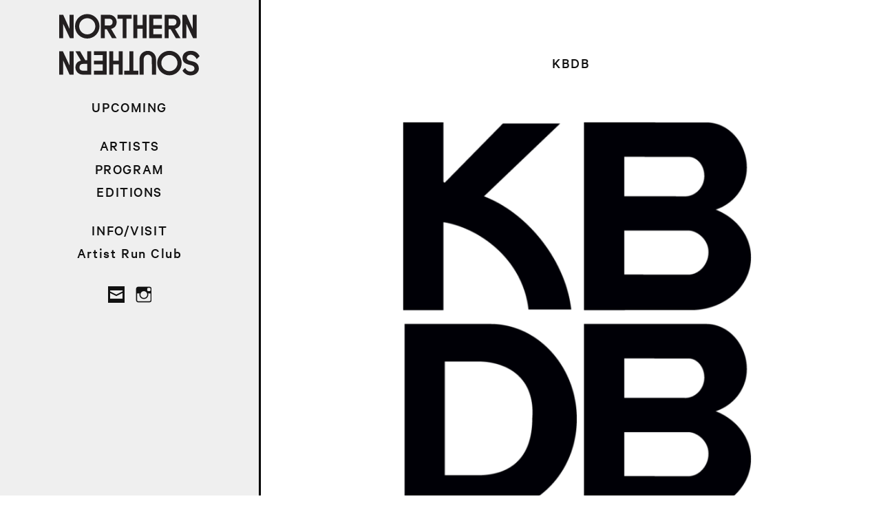

--- FILE ---
content_type: text/html; charset=UTF-8
request_url: https://northern-southern.com/2023/kbdb-1/n-s-kbdb-web/
body_size: 8535
content:
<!DOCTYPE html>
<html lang="en-US" class="no-js">
<head>
	<meta charset="UTF-8">
	<meta name="viewport" content="width=device-width">
	<link rel="profile" href="https://gmpg.org/xfn/11">
	<link rel="pingback" href="https://northern-southern.com/xmlrpc.php">
	<!--[if lt IE 9]>
	<script src="https://northern-southern.com/wp-content/themes/twentyfifteen/js/html5.js"></script>
	<![endif]-->
	<script>
(function(html){html.className = html.className.replace(/\bno-js\b/,'js')})(document.documentElement);
//# sourceURL=twentyfifteen_javascript_detection
</script>
<meta name='robots' content='index, follow, max-image-preview:large, max-snippet:-1, max-video-preview:-1' />

	<!-- This site is optimized with the Yoast SEO plugin v26.7 - https://yoast.com/wordpress/plugins/seo/ -->
	<title>KBDB &#8212; Northern-Southern</title>
	<link rel="canonical" href="https://northern-southern.com/2023/kbdb-1/n-s-kbdb-web/" />
	<meta property="og:locale" content="en_US" />
	<meta property="og:type" content="article" />
	<meta property="og:title" content="KBDB &#8212; Northern-Southern" />
	<meta property="og:url" content="https://northern-southern.com/2023/kbdb-1/n-s-kbdb-web/" />
	<meta property="og:site_name" content="Northern-Southern" />
	<meta property="article:publisher" content="https://www.facebook.com/nxsxnxs" />
	<meta property="article:modified_time" content="2023-03-03T12:56:13+00:00" />
	<meta property="og:image" content="https://northern-southern.com/2023/kbdb-1/n-s-kbdb-web" />
	<meta property="og:image:width" content="900" />
	<meta property="og:image:height" content="900" />
	<meta property="og:image:type" content="image/png" />
	<meta name="twitter:card" content="summary_large_image" />
	<meta name="twitter:site" content="@nothernsouther" />
	<script type="application/ld+json" class="yoast-schema-graph">{"@context":"https://schema.org","@graph":[{"@type":"WebPage","@id":"https://northern-southern.com/2023/kbdb-1/n-s-kbdb-web/","url":"https://northern-southern.com/2023/kbdb-1/n-s-kbdb-web/","name":"KBDB &#8212; Northern-Southern","isPartOf":{"@id":"https://northern-southern.com/#website"},"primaryImageOfPage":{"@id":"https://northern-southern.com/2023/kbdb-1/n-s-kbdb-web/#primaryimage"},"image":{"@id":"https://northern-southern.com/2023/kbdb-1/n-s-kbdb-web/#primaryimage"},"thumbnailUrl":"https://northern-southern.com/wp-content/uploads/2023/03/N-S-KBDB-web.png","datePublished":"2023-03-03T12:56:00+00:00","dateModified":"2023-03-03T12:56:13+00:00","breadcrumb":{"@id":"https://northern-southern.com/2023/kbdb-1/n-s-kbdb-web/#breadcrumb"},"inLanguage":"en-US","potentialAction":[{"@type":"ReadAction","target":["https://northern-southern.com/2023/kbdb-1/n-s-kbdb-web/"]}]},{"@type":"ImageObject","inLanguage":"en-US","@id":"https://northern-southern.com/2023/kbdb-1/n-s-kbdb-web/#primaryimage","url":"https://northern-southern.com/wp-content/uploads/2023/03/N-S-KBDB-web.png","contentUrl":"https://northern-southern.com/wp-content/uploads/2023/03/N-S-KBDB-web.png","width":900,"height":900,"caption":"KBDB"},{"@type":"BreadcrumbList","@id":"https://northern-southern.com/2023/kbdb-1/n-s-kbdb-web/#breadcrumb","itemListElement":[{"@type":"ListItem","position":1,"name":"Home","item":"https://northern-southern.com/"},{"@type":"ListItem","position":2,"name":"KBDB","item":"https://northern-southern.com/2023/kbdb-1/"},{"@type":"ListItem","position":3,"name":"KBDB"}]},{"@type":"WebSite","@id":"https://northern-southern.com/#website","url":"https://northern-southern.com/","name":"Northern-Southern","description":"every project is a community","publisher":{"@id":"https://northern-southern.com/#organization"},"potentialAction":[{"@type":"SearchAction","target":{"@type":"EntryPoint","urlTemplate":"https://northern-southern.com/?s={search_term_string}"},"query-input":{"@type":"PropertyValueSpecification","valueRequired":true,"valueName":"search_term_string"}}],"inLanguage":"en-US"},{"@type":"Organization","@id":"https://northern-southern.com/#organization","name":"Northern–Southern","url":"https://northern-southern.com/","logo":{"@type":"ImageObject","inLanguage":"en-US","@id":"https://northern-southern.com/#/schema/logo/image/","url":"https://northern-southern.com/wp-content/uploads/2017/10/N-S-web-vert2.png","contentUrl":"https://northern-southern.com/wp-content/uploads/2017/10/N-S-web-vert2.png","width":180,"height":420,"caption":"Northern–Southern"},"image":{"@id":"https://northern-southern.com/#/schema/logo/image/"},"sameAs":["https://www.facebook.com/nxsxnxs","https://x.com/nothernsouther","https://www.instagram.com/northernsouthern/"]}]}</script>
	<!-- / Yoast SEO plugin. -->


<link rel="alternate" type="application/rss+xml" title="Northern-Southern &raquo; Feed" href="https://northern-southern.com/feed/" />
<link rel="alternate" title="oEmbed (JSON)" type="application/json+oembed" href="https://northern-southern.com/wp-json/oembed/1.0/embed?url=https%3A%2F%2Fnorthern-southern.com%2F2023%2Fkbdb-1%2Fn-s-kbdb-web%2F" />
<link rel="alternate" title="oEmbed (XML)" type="text/xml+oembed" href="https://northern-southern.com/wp-json/oembed/1.0/embed?url=https%3A%2F%2Fnorthern-southern.com%2F2023%2Fkbdb-1%2Fn-s-kbdb-web%2F&#038;format=xml" />
<style id='wp-img-auto-sizes-contain-inline-css'>
img:is([sizes=auto i],[sizes^="auto," i]){contain-intrinsic-size:3000px 1500px}
/*# sourceURL=wp-img-auto-sizes-contain-inline-css */
</style>
<style id='wp-emoji-styles-inline-css'>

	img.wp-smiley, img.emoji {
		display: inline !important;
		border: none !important;
		box-shadow: none !important;
		height: 1em !important;
		width: 1em !important;
		margin: 0 0.07em !important;
		vertical-align: -0.1em !important;
		background: none !important;
		padding: 0 !important;
	}
/*# sourceURL=wp-emoji-styles-inline-css */
</style>
<link rel='stylesheet' id='wp-block-library-css' href='https://northern-southern.com/wp-includes/css/dist/block-library/style.min.css?ver=fa189112b20ada36b2b410c982e78cc2' media='all' />
<link rel='stylesheet' id='wc-blocks-style-css' href='https://northern-southern.com/wp-content/plugins/woocommerce/assets/client/blocks/wc-blocks.css?ver=wc-10.4.3' media='all' />
<style id='global-styles-inline-css'>
:root{--wp--preset--aspect-ratio--square: 1;--wp--preset--aspect-ratio--4-3: 4/3;--wp--preset--aspect-ratio--3-4: 3/4;--wp--preset--aspect-ratio--3-2: 3/2;--wp--preset--aspect-ratio--2-3: 2/3;--wp--preset--aspect-ratio--16-9: 16/9;--wp--preset--aspect-ratio--9-16: 9/16;--wp--preset--color--black: #000000;--wp--preset--color--cyan-bluish-gray: #abb8c3;--wp--preset--color--white: #fff;--wp--preset--color--pale-pink: #f78da7;--wp--preset--color--vivid-red: #cf2e2e;--wp--preset--color--luminous-vivid-orange: #ff6900;--wp--preset--color--luminous-vivid-amber: #fcb900;--wp--preset--color--light-green-cyan: #7bdcb5;--wp--preset--color--vivid-green-cyan: #00d084;--wp--preset--color--pale-cyan-blue: #8ed1fc;--wp--preset--color--vivid-cyan-blue: #0693e3;--wp--preset--color--vivid-purple: #9b51e0;--wp--preset--color--dark-gray: #111;--wp--preset--color--light-gray: #f1f1f1;--wp--preset--color--yellow: #f4ca16;--wp--preset--color--dark-brown: #352712;--wp--preset--color--medium-pink: #e53b51;--wp--preset--color--light-pink: #ffe5d1;--wp--preset--color--dark-purple: #2e2256;--wp--preset--color--purple: #674970;--wp--preset--color--blue-gray: #22313f;--wp--preset--color--bright-blue: #55c3dc;--wp--preset--color--light-blue: #e9f2f9;--wp--preset--gradient--vivid-cyan-blue-to-vivid-purple: linear-gradient(135deg,rgb(6,147,227) 0%,rgb(155,81,224) 100%);--wp--preset--gradient--light-green-cyan-to-vivid-green-cyan: linear-gradient(135deg,rgb(122,220,180) 0%,rgb(0,208,130) 100%);--wp--preset--gradient--luminous-vivid-amber-to-luminous-vivid-orange: linear-gradient(135deg,rgb(252,185,0) 0%,rgb(255,105,0) 100%);--wp--preset--gradient--luminous-vivid-orange-to-vivid-red: linear-gradient(135deg,rgb(255,105,0) 0%,rgb(207,46,46) 100%);--wp--preset--gradient--very-light-gray-to-cyan-bluish-gray: linear-gradient(135deg,rgb(238,238,238) 0%,rgb(169,184,195) 100%);--wp--preset--gradient--cool-to-warm-spectrum: linear-gradient(135deg,rgb(74,234,220) 0%,rgb(151,120,209) 20%,rgb(207,42,186) 40%,rgb(238,44,130) 60%,rgb(251,105,98) 80%,rgb(254,248,76) 100%);--wp--preset--gradient--blush-light-purple: linear-gradient(135deg,rgb(255,206,236) 0%,rgb(152,150,240) 100%);--wp--preset--gradient--blush-bordeaux: linear-gradient(135deg,rgb(254,205,165) 0%,rgb(254,45,45) 50%,rgb(107,0,62) 100%);--wp--preset--gradient--luminous-dusk: linear-gradient(135deg,rgb(255,203,112) 0%,rgb(199,81,192) 50%,rgb(65,88,208) 100%);--wp--preset--gradient--pale-ocean: linear-gradient(135deg,rgb(255,245,203) 0%,rgb(182,227,212) 50%,rgb(51,167,181) 100%);--wp--preset--gradient--electric-grass: linear-gradient(135deg,rgb(202,248,128) 0%,rgb(113,206,126) 100%);--wp--preset--gradient--midnight: linear-gradient(135deg,rgb(2,3,129) 0%,rgb(40,116,252) 100%);--wp--preset--gradient--dark-gray-gradient-gradient: linear-gradient(90deg, rgba(17,17,17,1) 0%, rgba(42,42,42,1) 100%);--wp--preset--gradient--light-gray-gradient: linear-gradient(90deg, rgba(241,241,241,1) 0%, rgba(215,215,215,1) 100%);--wp--preset--gradient--white-gradient: linear-gradient(90deg, rgba(255,255,255,1) 0%, rgba(230,230,230,1) 100%);--wp--preset--gradient--yellow-gradient: linear-gradient(90deg, rgba(244,202,22,1) 0%, rgba(205,168,10,1) 100%);--wp--preset--gradient--dark-brown-gradient: linear-gradient(90deg, rgba(53,39,18,1) 0%, rgba(91,67,31,1) 100%);--wp--preset--gradient--medium-pink-gradient: linear-gradient(90deg, rgba(229,59,81,1) 0%, rgba(209,28,51,1) 100%);--wp--preset--gradient--light-pink-gradient: linear-gradient(90deg, rgba(255,229,209,1) 0%, rgba(255,200,158,1) 100%);--wp--preset--gradient--dark-purple-gradient: linear-gradient(90deg, rgba(46,34,86,1) 0%, rgba(66,48,123,1) 100%);--wp--preset--gradient--purple-gradient: linear-gradient(90deg, rgba(103,73,112,1) 0%, rgba(131,93,143,1) 100%);--wp--preset--gradient--blue-gray-gradient: linear-gradient(90deg, rgba(34,49,63,1) 0%, rgba(52,75,96,1) 100%);--wp--preset--gradient--bright-blue-gradient: linear-gradient(90deg, rgba(85,195,220,1) 0%, rgba(43,180,211,1) 100%);--wp--preset--gradient--light-blue-gradient: linear-gradient(90deg, rgba(233,242,249,1) 0%, rgba(193,218,238,1) 100%);--wp--preset--font-size--small: 13px;--wp--preset--font-size--medium: 20px;--wp--preset--font-size--large: 36px;--wp--preset--font-size--x-large: 42px;--wp--preset--spacing--20: 0.44rem;--wp--preset--spacing--30: 0.67rem;--wp--preset--spacing--40: 1rem;--wp--preset--spacing--50: 1.5rem;--wp--preset--spacing--60: 2.25rem;--wp--preset--spacing--70: 3.38rem;--wp--preset--spacing--80: 5.06rem;--wp--preset--shadow--natural: 6px 6px 9px rgba(0, 0, 0, 0.2);--wp--preset--shadow--deep: 12px 12px 50px rgba(0, 0, 0, 0.4);--wp--preset--shadow--sharp: 6px 6px 0px rgba(0, 0, 0, 0.2);--wp--preset--shadow--outlined: 6px 6px 0px -3px rgb(255, 255, 255), 6px 6px rgb(0, 0, 0);--wp--preset--shadow--crisp: 6px 6px 0px rgb(0, 0, 0);}:where(.is-layout-flex){gap: 0.5em;}:where(.is-layout-grid){gap: 0.5em;}body .is-layout-flex{display: flex;}.is-layout-flex{flex-wrap: wrap;align-items: center;}.is-layout-flex > :is(*, div){margin: 0;}body .is-layout-grid{display: grid;}.is-layout-grid > :is(*, div){margin: 0;}:where(.wp-block-columns.is-layout-flex){gap: 2em;}:where(.wp-block-columns.is-layout-grid){gap: 2em;}:where(.wp-block-post-template.is-layout-flex){gap: 1.25em;}:where(.wp-block-post-template.is-layout-grid){gap: 1.25em;}.has-black-color{color: var(--wp--preset--color--black) !important;}.has-cyan-bluish-gray-color{color: var(--wp--preset--color--cyan-bluish-gray) !important;}.has-white-color{color: var(--wp--preset--color--white) !important;}.has-pale-pink-color{color: var(--wp--preset--color--pale-pink) !important;}.has-vivid-red-color{color: var(--wp--preset--color--vivid-red) !important;}.has-luminous-vivid-orange-color{color: var(--wp--preset--color--luminous-vivid-orange) !important;}.has-luminous-vivid-amber-color{color: var(--wp--preset--color--luminous-vivid-amber) !important;}.has-light-green-cyan-color{color: var(--wp--preset--color--light-green-cyan) !important;}.has-vivid-green-cyan-color{color: var(--wp--preset--color--vivid-green-cyan) !important;}.has-pale-cyan-blue-color{color: var(--wp--preset--color--pale-cyan-blue) !important;}.has-vivid-cyan-blue-color{color: var(--wp--preset--color--vivid-cyan-blue) !important;}.has-vivid-purple-color{color: var(--wp--preset--color--vivid-purple) !important;}.has-black-background-color{background-color: var(--wp--preset--color--black) !important;}.has-cyan-bluish-gray-background-color{background-color: var(--wp--preset--color--cyan-bluish-gray) !important;}.has-white-background-color{background-color: var(--wp--preset--color--white) !important;}.has-pale-pink-background-color{background-color: var(--wp--preset--color--pale-pink) !important;}.has-vivid-red-background-color{background-color: var(--wp--preset--color--vivid-red) !important;}.has-luminous-vivid-orange-background-color{background-color: var(--wp--preset--color--luminous-vivid-orange) !important;}.has-luminous-vivid-amber-background-color{background-color: var(--wp--preset--color--luminous-vivid-amber) !important;}.has-light-green-cyan-background-color{background-color: var(--wp--preset--color--light-green-cyan) !important;}.has-vivid-green-cyan-background-color{background-color: var(--wp--preset--color--vivid-green-cyan) !important;}.has-pale-cyan-blue-background-color{background-color: var(--wp--preset--color--pale-cyan-blue) !important;}.has-vivid-cyan-blue-background-color{background-color: var(--wp--preset--color--vivid-cyan-blue) !important;}.has-vivid-purple-background-color{background-color: var(--wp--preset--color--vivid-purple) !important;}.has-black-border-color{border-color: var(--wp--preset--color--black) !important;}.has-cyan-bluish-gray-border-color{border-color: var(--wp--preset--color--cyan-bluish-gray) !important;}.has-white-border-color{border-color: var(--wp--preset--color--white) !important;}.has-pale-pink-border-color{border-color: var(--wp--preset--color--pale-pink) !important;}.has-vivid-red-border-color{border-color: var(--wp--preset--color--vivid-red) !important;}.has-luminous-vivid-orange-border-color{border-color: var(--wp--preset--color--luminous-vivid-orange) !important;}.has-luminous-vivid-amber-border-color{border-color: var(--wp--preset--color--luminous-vivid-amber) !important;}.has-light-green-cyan-border-color{border-color: var(--wp--preset--color--light-green-cyan) !important;}.has-vivid-green-cyan-border-color{border-color: var(--wp--preset--color--vivid-green-cyan) !important;}.has-pale-cyan-blue-border-color{border-color: var(--wp--preset--color--pale-cyan-blue) !important;}.has-vivid-cyan-blue-border-color{border-color: var(--wp--preset--color--vivid-cyan-blue) !important;}.has-vivid-purple-border-color{border-color: var(--wp--preset--color--vivid-purple) !important;}.has-vivid-cyan-blue-to-vivid-purple-gradient-background{background: var(--wp--preset--gradient--vivid-cyan-blue-to-vivid-purple) !important;}.has-light-green-cyan-to-vivid-green-cyan-gradient-background{background: var(--wp--preset--gradient--light-green-cyan-to-vivid-green-cyan) !important;}.has-luminous-vivid-amber-to-luminous-vivid-orange-gradient-background{background: var(--wp--preset--gradient--luminous-vivid-amber-to-luminous-vivid-orange) !important;}.has-luminous-vivid-orange-to-vivid-red-gradient-background{background: var(--wp--preset--gradient--luminous-vivid-orange-to-vivid-red) !important;}.has-very-light-gray-to-cyan-bluish-gray-gradient-background{background: var(--wp--preset--gradient--very-light-gray-to-cyan-bluish-gray) !important;}.has-cool-to-warm-spectrum-gradient-background{background: var(--wp--preset--gradient--cool-to-warm-spectrum) !important;}.has-blush-light-purple-gradient-background{background: var(--wp--preset--gradient--blush-light-purple) !important;}.has-blush-bordeaux-gradient-background{background: var(--wp--preset--gradient--blush-bordeaux) !important;}.has-luminous-dusk-gradient-background{background: var(--wp--preset--gradient--luminous-dusk) !important;}.has-pale-ocean-gradient-background{background: var(--wp--preset--gradient--pale-ocean) !important;}.has-electric-grass-gradient-background{background: var(--wp--preset--gradient--electric-grass) !important;}.has-midnight-gradient-background{background: var(--wp--preset--gradient--midnight) !important;}.has-small-font-size{font-size: var(--wp--preset--font-size--small) !important;}.has-medium-font-size{font-size: var(--wp--preset--font-size--medium) !important;}.has-large-font-size{font-size: var(--wp--preset--font-size--large) !important;}.has-x-large-font-size{font-size: var(--wp--preset--font-size--x-large) !important;}
/*# sourceURL=global-styles-inline-css */
</style>

<style id='classic-theme-styles-inline-css'>
/*! This file is auto-generated */
.wp-block-button__link{color:#fff;background-color:#32373c;border-radius:9999px;box-shadow:none;text-decoration:none;padding:calc(.667em + 2px) calc(1.333em + 2px);font-size:1.125em}.wp-block-file__button{background:#32373c;color:#fff;text-decoration:none}
/*# sourceURL=/wp-includes/css/classic-themes.min.css */
</style>
<link rel='stylesheet' id='woocommerce-layout-css' href='https://northern-southern.com/wp-content/plugins/woocommerce/assets/css/woocommerce-layout.css?ver=10.4.3' media='all' />
<link rel='stylesheet' id='woocommerce-smallscreen-css' href='https://northern-southern.com/wp-content/plugins/woocommerce/assets/css/woocommerce-smallscreen.css?ver=10.4.3' media='only screen and (max-width: 768px)' />
<link rel='stylesheet' id='woocommerce-general-css' href='https://northern-southern.com/wp-content/plugins/woocommerce/assets/css/woocommerce.css?ver=10.4.3' media='all' />
<style id='woocommerce-inline-inline-css'>
.woocommerce form .form-row .required { visibility: visible; }
/*# sourceURL=woocommerce-inline-inline-css */
</style>
<link rel='stylesheet' id='twentyfifteen-style-css' href='https://northern-southern.com/wp-content/themes/twentyfifteen/style.css?ver=fa189112b20ada36b2b410c982e78cc2' media='all' />
<style id='twentyfifteen-style-inline-css'>

			.post-navigation .nav-previous { background-image: url(https://northern-southern.com/wp-content/uploads/2023/03/N-S-KBDB-web-825x510.png); }
			.post-navigation .nav-previous .post-title, .post-navigation .nav-previous a:hover .post-title, .post-navigation .nav-previous .meta-nav { color: #fff; }
			.post-navigation .nav-previous a:before { background-color: rgba(0, 0, 0, 0.4); }
		
/*# sourceURL=twentyfifteen-style-inline-css */
</style>
<link rel='stylesheet' id='child-style-css' href='https://northern-southern.com/wp-content/themes/northern-southern-25-1/style.css?ver=0.1.0' media='all' />
<link rel='stylesheet' id='twentyfifteen-fonts-css' href='https://northern-southern.com/wp-content/themes/twentyfifteen/assets/fonts/noto-sans-plus-noto-serif-plus-inconsolata.css?ver=20230328' media='all' />
<link rel='stylesheet' id='genericons-css' href='https://northern-southern.com/wp-content/themes/twentyfifteen/genericons/genericons.css?ver=20251101' media='all' />
<link rel='stylesheet' id='twentyfifteen-block-style-css' href='https://northern-southern.com/wp-content/themes/twentyfifteen/css/blocks.css?ver=20240715' media='all' />
<script src="https://northern-southern.com/wp-includes/js/jquery/jquery.min.js?ver=3.7.1" id="jquery-core-js"></script>
<script src="https://northern-southern.com/wp-includes/js/jquery/jquery-migrate.min.js?ver=3.4.1" id="jquery-migrate-js"></script>
<script src="https://northern-southern.com/wp-content/plugins/woocommerce/assets/js/jquery-blockui/jquery.blockUI.min.js?ver=2.7.0-wc.10.4.3" id="wc-jquery-blockui-js" defer data-wp-strategy="defer"></script>
<script id="wc-add-to-cart-js-extra">
var wc_add_to_cart_params = {"ajax_url":"/wp-admin/admin-ajax.php","wc_ajax_url":"/?wc-ajax=%%endpoint%%","i18n_view_cart":"View cart","cart_url":"https://northern-southern.com/cart/","is_cart":"","cart_redirect_after_add":"no"};
//# sourceURL=wc-add-to-cart-js-extra
</script>
<script src="https://northern-southern.com/wp-content/plugins/woocommerce/assets/js/frontend/add-to-cart.min.js?ver=10.4.3" id="wc-add-to-cart-js" defer data-wp-strategy="defer"></script>
<script src="https://northern-southern.com/wp-content/plugins/woocommerce/assets/js/js-cookie/js.cookie.min.js?ver=2.1.4-wc.10.4.3" id="wc-js-cookie-js" defer data-wp-strategy="defer"></script>
<script id="woocommerce-js-extra">
var woocommerce_params = {"ajax_url":"/wp-admin/admin-ajax.php","wc_ajax_url":"/?wc-ajax=%%endpoint%%","i18n_password_show":"Show password","i18n_password_hide":"Hide password"};
//# sourceURL=woocommerce-js-extra
</script>
<script src="https://northern-southern.com/wp-content/plugins/woocommerce/assets/js/frontend/woocommerce.min.js?ver=10.4.3" id="woocommerce-js" defer data-wp-strategy="defer"></script>
<script src="https://northern-southern.com/wp-content/themes/twentyfifteen/js/keyboard-image-navigation.js?ver=20141210" id="twentyfifteen-keyboard-image-navigation-js"></script>
<script id="twentyfifteen-script-js-extra">
var screenReaderText = {"expand":"\u003Cspan class=\"screen-reader-text\"\u003Eexpand child menu\u003C/span\u003E","collapse":"\u003Cspan class=\"screen-reader-text\"\u003Ecollapse child menu\u003C/span\u003E"};
//# sourceURL=twentyfifteen-script-js-extra
</script>
<script src="https://northern-southern.com/wp-content/themes/twentyfifteen/js/functions.js?ver=20250729" id="twentyfifteen-script-js" defer data-wp-strategy="defer"></script>
<link rel="https://api.w.org/" href="https://northern-southern.com/wp-json/" /><link rel="alternate" title="JSON" type="application/json" href="https://northern-southern.com/wp-json/wp/v2/media/4254" />	<noscript><style>.woocommerce-product-gallery{ opacity: 1 !important; }</style></noscript>
	<link rel="icon" href="https://northern-southern.com/wp-content/uploads/2017/10/cropped-N-S-web-vert3-512sq-32x32.png" sizes="32x32" />
<link rel="icon" href="https://northern-southern.com/wp-content/uploads/2017/10/cropped-N-S-web-vert3-512sq-192x192.png" sizes="192x192" />
<link rel="apple-touch-icon" href="https://northern-southern.com/wp-content/uploads/2017/10/cropped-N-S-web-vert3-512sq-180x180.png" />
<meta name="msapplication-TileImage" content="https://northern-southern.com/wp-content/uploads/2017/10/cropped-N-S-web-vert3-512sq-270x270.png" />
    
<!-- Facebook Pixel Code -->
<script>
  !function(f,b,e,v,n,t,s)
  {if(f.fbq)return;n=f.fbq=function(){n.callMethod?
  n.callMethod.apply(n,arguments):n.queue.push(arguments)};
  if(!f._fbq)f._fbq=n;n.push=n;n.loaded=!0;n.version='2.0';
  n.queue=[];t=b.createElement(e);t.async=!0;
  t.src=v;s=b.getElementsByTagName(e)[0];
  s.parentNode.insertBefore(t,s)}(window, document,'script',
  'https://connect.facebook.net/en_US/fbevents.js');
  fbq('init', '567725793873333');
  fbq('track', 'PageView');
    fbq('track', 'ViewContent');
</script>
<noscript><img height="1" width="1" style="display:none"
  src="https://www.facebook.com/tr?id=567725793873333&ev=PageView&noscript=1"
/></noscript>
<!-- End Facebook Pixel Code -->
<link rel='stylesheet' id='wc-stripe-blocks-checkout-style-css' href='https://northern-southern.com/wp-content/plugins/woocommerce-gateway-stripe/build/upe-blocks.css?ver=5149cca93b0373758856' media='all' />
<link rel='stylesheet' id='bottomstyles-css' href='https://northern-southern.com/wp-content/themes/northern-southern-25-1/style-bottom.css?ver=null' media='all' />
</head>

<body data-rsssl=1 class="attachment wp-singular attachment-template-default single single-attachment postid-4254 attachmentid-4254 attachment-png wp-embed-responsive wp-theme-twentyfifteen wp-child-theme-northern-southern-25-1 theme-twentyfifteen woocommerce-no-js" >

<div id="page" class="hfeed site">
	<a class="skip-link screen-reader-text" href="#content">Skip to content</a>

	<div id="sidebar" class="sidebar">

		<div class="site-branding">
			<button class="secondary-toggle">Menu and widgets</button>					
		</div><!-- .site-branding -->

		<div class="secondary-box">
			<div id="secondary" class="secondary">

				<a class="site-title-link" href="https://northern-southern.com/" rel="home" >
					<h1 class="site-title"><span>Northern–Southern</span></h1>
				</a>
				
									<nav id="site-navigation" class="main-navigation" role="navigation">
						<div class="menu-menu-with-program-container"><ul id="menu-menu-with-program" class="nav-menu"><li id="menu-item-6306" class="nav-upcoming nav-section menu-item menu-item-type-post_type menu-item-object-page menu-item-home menu-item-6306"><a href="https://northern-southern.com/">UPCOMING</a></li>
<li id="menu-item-5068" class="nav-section nav-artists menu-item menu-item-type-post_type menu-item-object-page menu-item-5068"><a href="https://northern-southern.com/artists/">ARTISTS</a></li>
<li id="menu-item-6128" class="nav-previous menu-item menu-item-type-post_type menu-item-object-page menu-item-6128"><a href="https://northern-southern.com/program/">PROGRAM</a></li>
<li id="menu-item-6007" class="nav-artists menu-item menu-item-type-post_type menu-item-object-page menu-item-6007"><a href="https://northern-southern.com/editions/">EDITIONS</a></li>
<li id="menu-item-1272" class="nav-section menu-item menu-item-type-post_type menu-item-object-page menu-item-1272"><a href="https://northern-southern.com/information/">INFO/VISIT</a></li>
<li id="menu-item-4641" class="menu-item menu-item-type-post_type menu-item-object-page menu-item-4641"><a href="https://northern-southern.com/artist-run-club/">Artist Run Club</a></li>
</ul></div>					</nav><!-- primary menu -->
								
									<nav id="social-navigation" class="social-navigation" role="navigation">
						<div class="menu-social-menu-container"><ul id="menu-social-menu" class="menu"><li id="menu-item-748" class="menu-item menu-item-type-custom menu-item-object-custom menu-item-748"><a href="mailto:hello@northern-southern.com"><span class="screen-reader-text">EM</span></a></li>
<li id="menu-item-745" class="menu-item menu-item-type-custom menu-item-object-custom menu-item-745"><a href="https://www.instagram.com/northernsouthern/"><span class="screen-reader-text">IG</span></a></li>
</ul></div>					</nav><!-- .social-navigation -->
												
			</div><!-- .secondary -->
		</div><!-- .secondary-box -->		
	</div><!-- .sidebar -->

<!-- 
the color picker code, may delete

 			<div id="content" class="site-content">
	-->

<div id="content" class="site-content">
	<div id="primary" class="content-area">
		<main id="main" class="site-main">

			
			<article id="post-4254" class="post-4254 attachment type-attachment status-inherit hentry">

				<nav id="image-navigation" class="navigation image-navigation">
					<div class="nav-links">
						<div class="nav-previous"></div><div class="nav-next"></div>
					</div><!-- .nav-links -->
				</nav><!-- .image-navigation -->

				<header class="entry-header">
					<h1 class="entry-title">KBDB</h1>				</header><!-- .entry-header -->

				<div class="entry-content">

					<div class="entry-attachment">
						<img width="660" height="660" src="https://northern-southern.com/wp-content/uploads/2023/03/N-S-KBDB-web.png" class="attachment-large size-large" alt="KBDB" decoding="async" fetchpriority="high" srcset="https://northern-southern.com/wp-content/uploads/2023/03/N-S-KBDB-web.png 900w, https://northern-southern.com/wp-content/uploads/2023/03/N-S-KBDB-web-540x540.png 540w, https://northern-southern.com/wp-content/uploads/2023/03/N-S-KBDB-web-100x100.png 100w, https://northern-southern.com/wp-content/uploads/2023/03/N-S-KBDB-web-600x600.png 600w, https://northern-southern.com/wp-content/uploads/2023/03/N-S-KBDB-web-480x480.png 480w, https://northern-southern.com/wp-content/uploads/2023/03/N-S-KBDB-web-768x768.png 768w, https://northern-southern.com/wp-content/uploads/2023/03/N-S-KBDB-web-180x180.png 180w, https://northern-southern.com/wp-content/uploads/2023/03/N-S-KBDB-web-240x240.png 240w, https://northern-southern.com/wp-content/uploads/2023/03/N-S-KBDB-web-360x360.png 360w, https://northern-southern.com/wp-content/uploads/2023/03/N-S-KBDB-web-420x420.png 420w, https://northern-southern.com/wp-content/uploads/2023/03/N-S-KBDB-web-504x504.png 504w, https://northern-southern.com/wp-content/uploads/2023/03/N-S-KBDB-web-720x720.png 720w, https://northern-southern.com/wp-content/uploads/2023/03/N-S-KBDB-web-840x840.png 840w" sizes="(max-width: 660px) 100vw, 660px" />
						
						</div><!-- .entry-attachment -->

											</div><!-- .entry-content -->

					<footer class="entry-footer">
					<span class="posted-on"><span class="screen-reader-text">Posted on </span><a href="https://northern-southern.com/2023/kbdb-1/n-s-kbdb-web/" rel="bookmark"><time class="entry-date published" datetime="2023-03-03T12:56:00+00:00">March 3, 2023</time><time class="updated" datetime="2023-03-03T12:56:13+00:00">March 3, 2023</time></a></span><span class="full-size-link"><span class="screen-reader-text">Full size </span><a href="https://northern-southern.com/wp-content/uploads/2023/03/N-S-KBDB-web.png">900 &times; 900</a></span>											</footer><!-- .entry-footer -->

				</article><!-- #post-4254 -->

				
	<nav class="navigation post-navigation" aria-label="Posts">
		<h2 class="screen-reader-text">Post navigation</h2>
		<div class="nav-links"><div class="nav-previous"><a href="https://northern-southern.com/2023/kbdb-1/" rel="prev"><span class="meta-nav">Published in</span><span class="post-title">KBDB</span></a></div></div>
	</nav>
		</main><!-- .site-main -->
	</div><!-- .content-area -->


</div><!-- .site-content -->

</div><!-- .site -->


<script type="speculationrules">
{"prefetch":[{"source":"document","where":{"and":[{"href_matches":"/*"},{"not":{"href_matches":["/wp-*.php","/wp-admin/*","/wp-content/uploads/*","/wp-content/*","/wp-content/plugins/*","/wp-content/themes/northern-southern-25-1/*","/wp-content/themes/twentyfifteen/*","/*\\?(.+)"]}},{"not":{"selector_matches":"a[rel~=\"nofollow\"]"}},{"not":{"selector_matches":".no-prefetch, .no-prefetch a"}}]},"eagerness":"conservative"}]}
</script>
	<script>
		(function () {
			var c = document.body.className;
			c = c.replace(/woocommerce-no-js/, 'woocommerce-js');
			document.body.className = c;
		})();
	</script>
	<script src="https://northern-southern.com/wp-content/plugins/woocommerce/assets/js/sourcebuster/sourcebuster.min.js?ver=10.4.3" id="sourcebuster-js-js"></script>
<script id="wc-order-attribution-js-extra">
var wc_order_attribution = {"params":{"lifetime":1.0e-5,"session":30,"base64":false,"ajaxurl":"https://northern-southern.com/wp-admin/admin-ajax.php","prefix":"wc_order_attribution_","allowTracking":true},"fields":{"source_type":"current.typ","referrer":"current_add.rf","utm_campaign":"current.cmp","utm_source":"current.src","utm_medium":"current.mdm","utm_content":"current.cnt","utm_id":"current.id","utm_term":"current.trm","utm_source_platform":"current.plt","utm_creative_format":"current.fmt","utm_marketing_tactic":"current.tct","session_entry":"current_add.ep","session_start_time":"current_add.fd","session_pages":"session.pgs","session_count":"udata.vst","user_agent":"udata.uag"}};
//# sourceURL=wc-order-attribution-js-extra
</script>
<script src="https://northern-southern.com/wp-content/plugins/woocommerce/assets/js/frontend/order-attribution.min.js?ver=10.4.3" id="wc-order-attribution-js"></script>
<script id="wp-emoji-settings" type="application/json">
{"baseUrl":"https://s.w.org/images/core/emoji/17.0.2/72x72/","ext":".png","svgUrl":"https://s.w.org/images/core/emoji/17.0.2/svg/","svgExt":".svg","source":{"concatemoji":"https://northern-southern.com/wp-includes/js/wp-emoji-release.min.js?ver=fa189112b20ada36b2b410c982e78cc2"}}
</script>
<script type="module">
/*! This file is auto-generated */
const a=JSON.parse(document.getElementById("wp-emoji-settings").textContent),o=(window._wpemojiSettings=a,"wpEmojiSettingsSupports"),s=["flag","emoji"];function i(e){try{var t={supportTests:e,timestamp:(new Date).valueOf()};sessionStorage.setItem(o,JSON.stringify(t))}catch(e){}}function c(e,t,n){e.clearRect(0,0,e.canvas.width,e.canvas.height),e.fillText(t,0,0);t=new Uint32Array(e.getImageData(0,0,e.canvas.width,e.canvas.height).data);e.clearRect(0,0,e.canvas.width,e.canvas.height),e.fillText(n,0,0);const a=new Uint32Array(e.getImageData(0,0,e.canvas.width,e.canvas.height).data);return t.every((e,t)=>e===a[t])}function p(e,t){e.clearRect(0,0,e.canvas.width,e.canvas.height),e.fillText(t,0,0);var n=e.getImageData(16,16,1,1);for(let e=0;e<n.data.length;e++)if(0!==n.data[e])return!1;return!0}function u(e,t,n,a){switch(t){case"flag":return n(e,"\ud83c\udff3\ufe0f\u200d\u26a7\ufe0f","\ud83c\udff3\ufe0f\u200b\u26a7\ufe0f")?!1:!n(e,"\ud83c\udde8\ud83c\uddf6","\ud83c\udde8\u200b\ud83c\uddf6")&&!n(e,"\ud83c\udff4\udb40\udc67\udb40\udc62\udb40\udc65\udb40\udc6e\udb40\udc67\udb40\udc7f","\ud83c\udff4\u200b\udb40\udc67\u200b\udb40\udc62\u200b\udb40\udc65\u200b\udb40\udc6e\u200b\udb40\udc67\u200b\udb40\udc7f");case"emoji":return!a(e,"\ud83e\u1fac8")}return!1}function f(e,t,n,a){let r;const o=(r="undefined"!=typeof WorkerGlobalScope&&self instanceof WorkerGlobalScope?new OffscreenCanvas(300,150):document.createElement("canvas")).getContext("2d",{willReadFrequently:!0}),s=(o.textBaseline="top",o.font="600 32px Arial",{});return e.forEach(e=>{s[e]=t(o,e,n,a)}),s}function r(e){var t=document.createElement("script");t.src=e,t.defer=!0,document.head.appendChild(t)}a.supports={everything:!0,everythingExceptFlag:!0},new Promise(t=>{let n=function(){try{var e=JSON.parse(sessionStorage.getItem(o));if("object"==typeof e&&"number"==typeof e.timestamp&&(new Date).valueOf()<e.timestamp+604800&&"object"==typeof e.supportTests)return e.supportTests}catch(e){}return null}();if(!n){if("undefined"!=typeof Worker&&"undefined"!=typeof OffscreenCanvas&&"undefined"!=typeof URL&&URL.createObjectURL&&"undefined"!=typeof Blob)try{var e="postMessage("+f.toString()+"("+[JSON.stringify(s),u.toString(),c.toString(),p.toString()].join(",")+"));",a=new Blob([e],{type:"text/javascript"});const r=new Worker(URL.createObjectURL(a),{name:"wpTestEmojiSupports"});return void(r.onmessage=e=>{i(n=e.data),r.terminate(),t(n)})}catch(e){}i(n=f(s,u,c,p))}t(n)}).then(e=>{for(const n in e)a.supports[n]=e[n],a.supports.everything=a.supports.everything&&a.supports[n],"flag"!==n&&(a.supports.everythingExceptFlag=a.supports.everythingExceptFlag&&a.supports[n]);var t;a.supports.everythingExceptFlag=a.supports.everythingExceptFlag&&!a.supports.flag,a.supports.everything||((t=a.source||{}).concatemoji?r(t.concatemoji):t.wpemoji&&t.twemoji&&(r(t.twemoji),r(t.wpemoji)))});
//# sourceURL=https://northern-southern.com/wp-includes/js/wp-emoji-loader.min.js
</script>

</body>
</html>

--- FILE ---
content_type: text/css
request_url: https://northern-southern.com/wp-content/themes/northern-southern-25-1/style.css?ver=0.1.0
body_size: 10416
content:
/*
Theme Name:     N-S 25 1	
Theme URI:    	http://example.com/
Description:    Child theme for the Twenty Fifteen theme 
Author:         Phillip Niemeyer
Template:		twentyfifteen
Author URI:     n-s
Version:        0.1.0
*/

@font-face {
  font-family: 'Calibre Web';
  font-style: normal;
  font-weight: 400;
  src: local('Calibre Web Medium'),
       url('fonts/CalibreWeb-Medium.woff2') format('woff2'), 
       url('fonts/CalibreWeb-Medium.woff') format('woff'),
       url('fonts/CalibreWeb-Medium.eot') format('embedded-opentype');
}

@font-face {
  font-family: 'Calibre Web';
  font-style: italic;
  font-weight: 400;
  src: local('Calibre Web Medium Italic'),
       url('fonts/CalibreWeb-MediumItalic.woff2') format('woff2'), 
       url('fonts/CalibreWeb-MediumItalic.woff') format('woff'),
       url('fonts/CalibreWeb-MediumItalic.eot') format('embedded-opentype');
}

@font-face {
  font-family: 'Calibre Web';
  font-style: normal;
  font-weight: 300;
  src: local('Calibre Web Regular'),
       url('fonts/CalibreWeb-Regular.woff2') format('woff2'), 
       url('fonts/CalibreWeb-Regular.woff') format('woff'),
       url('fonts/CalibreWeb-Regular.eot') format('embedded-opentype');
}

@font-face {
  font-family: 'Calibre Web';
  font-style: italic;
  font-weight: 300;
  src: local('Calibre Web Italic'),
       url('fonts/CalibreWeb-Italic.woff2') format('woff2'), 
       url('fonts/CalibreWeb-Italic.woff') format('woff'),
       url('fonts/CalibreWeb-Italic.eot') format('embedded-opentype');
}


@font-face {
  font-family: 'Calibre Web';
  font-style: normal;
  font-weight: 200;
  src: local('Calibre Web Light'),
       url('fonts/CalibreWeb-Light.woff2') format('woff2'), 
       url('fonts/CalibreWeb-Light.woff') format('woff'),
       url('fonts/CalibreWeb-Light.eot') format('embedded-opentype');
}

@font-face {
  font-family: 'Calibre Web';
  font-style: italic;
  font-weight: 200;
  src: local('Calibre Web Light Italic'),
       url('fonts/CalibreWeb-LightItalic.woff2') format('woff2'), 
       url('fonts/CalibreWeb-LightItalic.woff') format('woff'),
       url('fonts/CalibreWeb-LightItalic.eot') format('embedded-opentype');
}

/**
 * Table of Contents
 *
 
 * Media Queries
 *    Default 			plum 					---	base px
 *    Mobile Large		lightpink		620px	---	17px
 *    Tablet Small		lightsalmon		740px	---	19px
 *    Tablet Large		lemonchiffon	880px	---	21px
 *    Desktop Small 	lightgreen		955px	---	base px
 *    Desktop Medium	lightskyblue	1100px	---	base px
 *    Desktop Large		mediumpurple	1240px	---	base px
 *    Desktop X-Large	orchid			1403px	---	base px
 
 * Print Styles at the end
 */

/**********************************
TYPOGRAPHY 
*********************************/

/* a guide used on an earlier draft. Displaying none became am not sure if it's still in the php somewhere --2025 */
.redruler {
	display:none;
}

/* the default typesize for the smallest screen
-- smallest screen is default size -- mobile first yo  */

body,
button,
input,
select,
textarea,
h1,
p {
	color: #111;
	font-family: 'Calibre Web', Helvetica, sans-serif;
	font-weight:400;
	font-size: 17px;
	font-size: 1.7rem;
	/** making line height in em to make global changes easier 2025 */
    line-height:1.4em;
	background-color:transparent;
}

hr {
	background-color: #111;
	border: 0;
	height: 1px;
	margin-bottom: 1.6em;
}

.clearboth {
 	display:block !important;
	clear:both !important;
	float:none !important;
}

.light-type h1,
.light-type h2,
.light-type h3,
.light-type h4,
.light-type h5,
.light-type h6,
.light-type p,
.light-type
{
	color: whitesmoke !important;
}

.light-type hr
{
	background-color: whitesmoke !important;
}

h1 {
	clear: both;
	font-weight: 400;
	font-family: inherit;
	letter-spacing:.075em;	
	
	font-size: 21px;
	font-size: 2.1rem;
	text-align:center;	
	margin-top: 0px;	
	
    /* em line height added 2025 to mnake type chagnes easier across break points */
    line-height:1.2em;	
	margin-bottom: 1.4em;
	padding-top:0;
}

h2,
h3,
h4,
h5,
h6 {
	clear: both;
	font-weight: 400;
	font-family: inherit;
	letter-spacing:.02em;

	font-size: inherit;
	line-height:inherit;	
	text-align:center;	
	margin-top: 0;

	/* added 2025 to make font sizes easier across break points */
    line-height:1.4em;
	padding-top:1.4em;
}

h4 {
	font-size:90% !important;
}


p {
	margin-bottom: 24px;
    margin-bottom: 1.4em;
	font-weight:300;
    line-height:inherit;
}

b,
strong {
	font-weight:400;
}

dfn,
cite,
em,
i {
	font-style: italic;
}

blockquote {
	border: 0;
	color: inherit;
	color: inherit;
	font-size: inherit;
	font-size: inherit;
	font-style: inherit;
	line-height: inherit;
	margin-bottom: inherit;
	padding-left: inherit;
}

blockquote p {
	margin-bottom: inherit;
}

blockquote > p:last-child {
	margin-bottom: 0;
}

blockquote cite,
blockquote small {
	color: inherit;
	font-size: inherit;
	font-size: inherit;
	font-family: inherit;
	line-height: inherit;
}

blockquote em,
blockquote i,
blockquote cite {
	font-style: normal;
}

blockquote strong,
blockquote b {
	font-weight: 400;
}

address {
	font-style: italic;
	margin: 0 0 1.6em;
}

abbr[title] {
	border: 0;
	cursor: help;
}

mark,
ins {
	background-color:inherit;
	text-decoration: none;
}

sup,
sub {
	font-size: 75%;
	height: 0;
	line-height: 0;
	position: relative;
	vertical-align: baseline;
}

sup {
	bottom: 1ex;
}

sub {
	top: .5ex;
}

small {
	font-size: 75%;
}

big {
	font-size: 125%;
}

strong {
	font-weight:400;
}

/**** Happened fades back the text for events that have occurred. *******/

strong.happened,
.happened {
	opacity:0.4;
}

/***********************
 * Links
 **********************/

a {
	color: inherit;
	text-decoration: none;
}

a:hover,
a:focus {
	color:dodgerblue;
	outline: 0;
}

/********************************************
SIDEBAR area

aka Header, aka Secondary

things are made 
background-color:#efefef;

to change, find and replace all mentions of that color. 

/********************************************/
 
/**
 * Sidebar -- the Sidebar contains the Header and the Nav

 * Page title is the to mimic the look of the menu headers
 */
 
div.sidebar {
	position:relative;
	padding:8px 0 0 0;
}

.sidebar, 
.sidebar h1
{
	position:relative;
	font-family: inherit;
	text-align:center;	
	
	letter-spacing:.025em;

	font-size:21px;
	font-size:2.1rem;
	line-height:27px;
	line-height:2.7rem;
    line-height:2.7rem;
    
    line-height:inherit;
	color: inherit;
}

.site-header {
	position:relative;	
	display:block;
	border-bottom: 0px solid rgba(51, 51, 51, 0.1);
	padding:0;
	margin-top:0;
	background-color:transparent;
}


/*****************
SECONDARY TOGGLE

site-branding the div containing the secondary toggle and positioning it

secondary toggle is the hamburger menu on smaller sizes that turns to an X

secondary toggle must be nested in site-branding to work with twentyfifteen js
 *************/

.site-branding {
	display:block;
	
	position:absolute;
	top: 3px;	
	right: 9px;
	
	width:42px;
	height:42px;
	padding:0;

	z-index:400;
}

.secondary-toggle {
	display:block;
	border: 0px solid #eaeaea;
	padding: 0;
	margin:0;

	height: 42px;
	width: 42px;
	overflow: hidden;

	position: relative;
	top: 0px;	
	right: 0px;

	text-align: center;
	-webkit-transform: translateY(0%);
	-ms-transform: translateY(0%);
	transform: translateY(0%);
	
	z-index:1400;
	background-color:transparent;
}

.home .secondary-toggle {
	display:none;
}

.secondary-toggle:before {
	color: #111;
	content: "\f419";
	font-size:25px;
	line-height: 40px;
	width: 40px;
	font-weight:700;
}

.secondary-toggle:hover,
.secondary-toggle:focus {
	background-color: transparent;
	border: 0px solid #c1c1c1;
	border: 0px solid rgba(51, 51, 51, 0.3);
	outline: 0;
}

.secondary-toggle.toggled-on:before {
	content: "\f405";
	font-size: 44px;
	position: relative;
	top: 1px;
	left: -3px;
}


/*************
SECONDARY BOX 

secondary box contains the menu and logo
 *************/
 
.secondary-box {
	position:relative;
	display:block;
	overflow:hidden;
	padding:0;
	margin:0;
	border:0;
}

.secondary {
	display: block;
	padding:0;
	margin:0;
	position:relative;
	z-index:10;
	/* background-color:#efefef; */
}


.secondary.toggled-on {
	border-top: 0px solid transparent;
	border-bottom: 0px solid transparent;
	padding:0;
	margin:0;
}

.home .secondary {
	display: block;
	border-top: 0px solid transparent;
	border-bottom: 0px solid transparent;
}


/**************
SITE TITLE
 *************/

.site-title-link {
	display:block;
	margin:0 auto;
}

.site-title {
	font-weight: 0;
	line-height: 0;
	padding:0 0 0 0;
	margin:0 auto 9px auto;
	display:block;
	height:63px;
	width:254px;
		
	background-image:url("images/northern-southern-tibor-logo.svg");
	background-repeat:no-repeat;
	background-position:center;
	background-size:contain;
}

.home .site-title,
.toggled-on .site-title {
	height:120px;
	width:254px;
}

.site-title span {
	display:none;
}

.site-description {
	display: none;
}


/** -------------
 * Address-Block used to put non-menu text after the logo/site title. Not currently an element used in the header
 ------------- */

.address-block {
	display:none;
	text-transform: capitalize;
	text-align:center;
}

.home .address-block,
.toggled-on .address-block {
	display:block;
}


/******************************
 * Main Navigation 
******************************/

.main-navigation {
	display:none;
	position:relative;
	width:auto;	
	padding:0 0 1.2em 0;
	margin:0 auto;
	letter-spacing:.075em;
	z-index:100;
}

body.page .main-navigation {

}

body.home .main-navigation {
	background-image:none;
	display:block;
}

.toggled-on .main-navigation {
	display:block;
}

.main-navigation ul {
	list-style: none;
	margin: 0;
}

.main-navigation ul .toggled-on {
	display: block;
}

.main-navigation ul li {
	border-top: 0px solid #efefef;
	position: relative;
	padding: .1em 0 .1em 0;
	line-height:1.2em;
}

.main-navigation ul li a,
.main-navigation a {
	display: inline-block;
	margin: 0 auto;
	position: relative;
	text-decoration: none;
    border:0px;
    
    /* px padding is important here to balance the border on and off at 1px for the current menu state, noted 2025 */
    padding:2px .4em 2px .4em;
}

 /* to have a different hover state on the main navigation. Nothing here yet.  */
.main-navigation a:hover,
.main-navigation a:focus,
.main-navigation li a:hover,
.main-navigation li a:focus,
.main-navigation ul li a:hover,
.main-navigation ul li a:focus
 {

}

.main-navigation ul li.current-menu-item a,
li.current-menu-item a,
.main-navigation ul li.current-page-ancestor a, 
body.previous li.nav-previous a, 
body.category li.nav-previous a, 
body.currently li.nav-currently a,
body.upcoming li.nav-upcoming a,
body.tag li.nav-artists a,
body.single-product li.nav-editions a,
body.woocommerce-page ul li.nav-editions a {
    color: #111;
    border:1px solid #111;
    padding-bottom:1px;
    padding-top:1px;
    background-color:white;
}

.main-navigation ul li.current-menu-item a:hover {
	color: #111;
    background-color:white;
}

.main-navigation .current-menu-item > a,
.main-navigation .current-menu-ancestor > a {
	font-weight: inherit;
}

.main-navigation .nav-menu > ul > li:first-child,
.main-navigation .nav-menu > li:first-child {

}

li.ruled {
	padding-top:1.4em;
}


/* Menu Styles 2020 --------- */

.main-navigation ul li.nav-section,
.main-navigation ul li.super-section {
	padding-top:1.2em;
}

.main-navigation ul li.super-section a {
	border-bottom: 1px solid gray !important;
}

/** -------------
 * Post Navigation -- none for now
 ------------- */

.post-navigation {
	display:none;
}


/** -------------
 * Social Navigation 
 ------------- */

.social-navigation {
	display:none;
	position:absolute;
	bottom:1.4em;
	right:18px;
	height:auto;
	margin: 0;
	z-index:200;
}

.toggled-on .social-navigation,
.home .social-navigation {
	display:block;
}

.social-navigation ul {
	list-style: none;
	margin: 0 0 0 0;
}

.social-navigation li {
	float:none;
	clear:initial;
	display:block;
	margin:6px 7px 3px 7px !important;
}

.social-navigation a {
	position: relative;
	display: block;
    right:1px;
	height: 24px;
	width: 24px;
	border:0;
	margin:0;
    padding:0;
	text-align:center;

	text-decoration:none;
	overflow:hidden;

	/* background-color:#efefef; */
	color:#111;
}

.social-navigation a:hover {
	color:dodgerblue;
}

.social-navigation a:before {
	content: "\f415";
	font-size: 24px;
	line-height:24px;
	position: absolute;
	top: 0;
	left: 0;
}

.social-navigation a[href*="facebook.com"] {
}

.social-navigation a[href*="facebook.com"]:before {
	content: "\f203";
	font-size:26px;
}

.social-navigation a[href*="instagram.com"] {
	height: 24px;
	width: 24px;
}

.social-navigation a[href*="instagram.com"]:before {
	content: "\f215";
	font-size:26px;
}

.social-navigation a[href*="twitter.com"] {
}

.social-navigation a[href*="twitter.com"]:before {
	content: "\f202";
	font-size:26px;
}

.social-navigation a[href*="vimeo.com"]:before {
	content: "\f212";
}

.social-navigation a[href*="youtube.com"]:before {
	content: "\f213";
}

.social-navigation a[href*="mailto:"] {
	background-color:#111;
	margin-right:0;
	right:0;
}

.social-navigation a[href*="mailto:"]:hover {
	background-color:dodgerblue;
}

.social-navigation a[href*="mailto:"]:before {
	content: "\f410";
	color:#efefef;
}

/* ___________________________
SIDE BAR COLORS 
______________________________*/

.sidebar,
.secondary,
h1.sub-title,
.main-navigation li,
li.menu-item,
body.page-template-page-splash {
	background-color:#efefef;
}

.social-navigation a[href*="mailto:"]:before {
	color:#efefef;
}

/* menu hover and current */
.main-navigation li.current-menu-item a {
	color: #111;
}

.main-navigation li.current-menu-item a:hover {
	color: #111;
}


/********************************************
CONTENT AREA
/********************************************/


/*
This is the thing that holds the main stuff. Border switches to left on desktop media
*/
.site-content {
	border-top:3px solid black;
	padding-top:0;
	margin:0;
	min-height:100%;
	/*
	background-image:url(images/grid-6px.png);
	background-position:center 4px;
	background-repeat:repeat;
	*/
}

.page-template-page-splash .site-content {
	border:0;
}

.content-area {
	position:relative;
	min-height:100%;
	margin:0 auto;
	background-color:transparent;
	
/**  Border on content-area */
	border:6px solid white;
	padding:0;
	padding-bottom:2.8em;
	}

.site-main {
	padding: 0;
	margin:0 auto;
    position:staic;
	background-color:transparent;
}

/****************************
ENTRIES (pages and posts)
****************************/

.page-title {
	font-size:inherit;
	line-height:inherit;
}

div.page-title,
a.page-title {
    font-family:inherit;
    display:block;
    padding:1.4em 20% 0px 20%;
	margin:0 auto;
    text-align: center;
}

.previously-content h1 {
    padding:0 .1em;
    border-bottom:0px solid #111;
	font-size: 26px;
	font-size: 2.6rem;
	margin-bottom:1.2em;
}

.page-title h1 {
    margin-bottom:1.4em;
}

/* a bigger bottom margin of the archive pages, currently commented out 2025
 * 
body.archive .page-title h1 {
	margin-bottom:2.1em;
}
*/

/* smaller bottom margin on the INFO/VISIT page */
body.page-id-733 .page-title h1 {
	margin-bottom:.7em;
}

.artists-list h1 {
	margin-bottom:1em;
}

a.page-title:hover {
    color:dodgerblue;
}

.post,
.page-entry {
	padding:0;
	margin:0px;
	background-color:transparent;
}

.entry-content
{
	position:relative;
	z-index:0;
	padding:0 3% 0 3%;
	padding:1.4em 5% 1.4em 5%;
	margin:0 auto; 

/* added 2025 so to postition absolute the number-box, does it break stuff? */
    position:relative;

/* turns off the ugly ass word-wrapping that is the twentyfifteen default */
	-webkit-hyphens: none;
	-moz-hyphens: none;
	-ms-hyphens: none;
	hyphens: none;
	word-wrap: initial;
	 white-space: normal;
}

.entry-content > :last-child,
.entry-summary > :last-child {
	margin-bottom: 0;
}

body.single .entry-content {
/* added 2025 so to postition absolute the number-box, does it break stuff? */
    position:static;
}

.lead-image  {
	display:block;
	max-width:29em;
	margin:0 auto;
}

.lead-image img {
	display:block;
	margin:0 auto 1.4em auto;
	max-height:504px;
	width:auto;
}


/****************************
Date Box
****************************/

.date-box {
	display:block;
	text-align:center;
	text-transform:uppercase;
	margin:0 auto 2.1em auto;
	padding:0;
	letter-spacing:.05em;
}


/*******************
Entry Content Typography, cleaned up a bit 2025
 *******************/

/* overrides 2015 margin-top settings */
.entry-content p,
.entry-content h1,
.entry-content h2,
.entry-content h3,
.entry-content h4,
.entry-content h5
{
	margin-top:0;
}
 
/* centers the text blocks */
.entry-header,
.entry-content p,
.ns-product-info-box,
.artists,
.page-title h1,
.entry-content h1 {
	display:block;
	padding:0 0 0 0;
	margin-right: auto;
	margin-left: auto;
}

.entry-content h1
{
	font-size: 26px;
	font-size: 2.6rem;
	line-height: 1.4em;
	margin-bottom: 1.4em;
}

/* used for sub-header of entries */
.entry-content h2
{
	font-size:inherit;
	line-height:inherit;
	margin-bottom: 1.2em;
    text-align:center;
}

/* makes it so the first element in an entry content block will not have extra space at the top
added 2025  */
.entry-content > :first-child {
  padding-top:0 !important;
}

/* sets width of text column */
.entry-content p,
.ns-product-info-box,
.artists {
	max-width:27em;
}

/* makes the artist list bold and centered */
.artists,
p.artists {
	text-align:center;
	font-weight:400;
	letter-spacing:.025em;
}

.entry-content > h1:first-child,
.entry-content > h2:first-child,
.entry-content > h3:first-child,
.entry-content > h4:first-child,
.entry-content > h5:first-child,
.entry-content > h6:first-child
{
	margin-top: 0;
}

/*******************
 Links in Entry Contents 
 *******************/

.entry-content a,
.entry-summary a,
.page-content a {
	border-bottom: 2px solid silver;
}

.entry-content a:hover,
.entry-content a:focus,
.entry-summary a:hover,
.entry-summary a:focus,
.page-content a:hover,
.page-content a:focus {
	border-bottom: 2px solid dodgerblue;
}

.entry-content a img,
.entry-summary a img,
.page-content a img,
.comment-content a img {
	display: block;
	border:0;
}

.entry-header a,
.entry-header a:hover,
.entry-header a:focus {
	border: 0px;
	color:inherit;
}


/**** text-box, formalized 2025

This is a stand-aside inline code to make paragraphs have a color block. Used on the Info Page 
*****/


.text-box {
	display:block;
	padding-top:0em;
	padding: 0 .7em .7em .7em;
	margin-bottom:1.4em;
}

.text-box h15 {
	padding-top:1.4em;
}

/*
Anchor Top gives an anchor link block on the top right of the nest. It should orient to .content-area  
added 2020  replaced with the tag-nav-box in 2024 *
 */

.anchor-top,
p.anchor-top {
    display:block;
	/* position: -webkit-sticky; /* for browser compatibility */
	/*     position:sticky;
	*/
    position:absolute;
    top:15px;
    right:12px;
	border:0px solid black;
	text-align:center;
	padding:0 12px 12px 12px;
}
.anchor-top a {
	display:inline;
	padding:6px;
	margin:0 !important;
	border-color:#efefef;
}

/*
Tag-nav-box 
added in 2024 is a set tab to get to anchor links, used on all the Artist Pages, some of the Posts*
 */

div.tag-nav-box,
.tag-nav-box {
	display:block;
	/*
	ADD THIS ON NON IPHONE THINGS
	
	position: -webkit-sticky; /* for browser compatibility */
   /* position:sticky;
	top:0;
	width:100%;
	*/
	padding:0;
}

.tag-nav {
    display:block;
    position:absolute;
    top:0;
	right:0;
	border:0px solid black;
	border-top:0;
	border-right:0;
	text-align:center;
	padding:0 2px 2px 2px;
	background-color:rgba(255,255,255,50%);
	font-weight:300;
	font-size: 80%;
	width:18%;
}

.tag-nav li {
    display:block;
    position:relative;
	padding:0;
	margin:0 !important;
	text-align:center;
	z-index:2000;
}

.tag-nav li a {
    display:block;
	padding:0px;
	margin-top: 2px !important;
	opacity:100%;
	background-color:#efefef;
	border-top:0px solid black;
}

.tag-nav li:last-child a {
	border-bottom:0;
}

.tag-nav li a:hover {
	color:dodgerblue !important;
	background-color:transparent !important;
}

/* this keeps it from showing on the currently page */

.page-template-page-currently .anchor-top {
    display:none;
}



/*********************************************************
 * Media !!!!
 
 This very important universal stuff for the content area
 *********************************************************/
 
img {
	position:relative;
	z-index:20;
}

audio,
canvas {
	display: inline-block;
}

embed,
iframe,
object,
video {
	display:block;
	margin: 0 auto 0 auto;
	max-width: 100%;
	vertical-align: middle;
	text-align:center;
	position:relative;
	z-index:20;
}

p > embed,
p > iframe,
p > object,
p > video {
	margin-bottom: 0;
}

/************************
CAPTIONS ! _______
 ************************/

.wp-caption {
	display:block;
	margin: 0;
}

.wp-caption img[class*="wp-image-"] {
	display: block;
	margin: 0;
	border:1px solid #d9d9d9;
	padding:0px;
}

.no-border {
	border:0;
}

.wp-caption.aligncenter,
img.aligncenter {
	clear: both;
	display:block;
	margin-left:auto;
	margin-right:auto;
	margin-top:0;
	margin-bottom:1.4em;
}

.wp-caption-text,
.iframe-caption,
p.iframe-caption {
	margin:0 auto;
	font-family:  inherit;
	font-weight:300;
	color:inherit;
	font-size: 80%;
	line-height: 1.4em;
	letter-spacing:.02em;
	padding: .35em 0 1.4em 1px;
 	text-align:left;
 	margin-bottom:1.4em;
}

.iframe-caption {
	display:block;
	position:relative;
	top:-1.4em;
	margin-bottom:1.4em;
}

/************************
envira gallery ! _______
 ************************/

span.envira-title {
    margin-top:6px !important;
}

span.envira-caption {
    margin-top:6px !important;    
}

/*********************
Entry Footers 
************************/


.entry-footer {
	background-color: transparent;
	color: #707070;
	color: rgba(51, 51, 51, 0.7);
	font-family:  inherit;
	line-height: inherit;
	
	/* padding: 3.8461% 7.6923%; was in the original 2025, keeping note just in case -- 25 */
	padding: 0 0;
	
	height:2.8em;
}

.entry-footer a {
	border-bottom: 0px solid transparent;
}

.entry-footer a:hover,
.entry-footer a:focus {
}

.edit-link {
	background-color:#d5efc9;
	position: relative;
	padding: .1em;
}

.program-edit-link {
	display: block;
	width: 2em;
	height: 3em;
	margin-top: -3em;
	position: relative;
	top: 3em;
	left: -3em;
	font-size: 63%;
	padding: 0;
	text-align: center;
	line-height: 1.5em;
	background-color: transparent !important;
	filter:opacity (.5);
}

/********************************************
***  PAGES 
-********************************************/


/*****************************
CURRENTLY Page
UPCOMING Page
-*****************************/

.currently-content .entry-content,
.upcoming-content .entry-content {

}

.currently-content article:only-child .entry-content,
.upcoming-content article:only-child .entry-content, 
.currently-content article:first-child .entry-content,
.upcoming-content article:first-child .entry-content {
	border-top:0 solid #111;
}

/********************************************************
*** 2025 Program Timeline Number Template Stuff
new in 2025

PREVIOUSLY, PROGRAM, ARTISTS and ARCHIVES Page
-*****************************/

/* modifies the div.entry-content */
.previously-content,
.program-entry-content,
.catalog-entry-content {
	padding:0 1% 0 1%;
}

.previously-content a:focus,
.program-entry-content a:focus,
.catalog-entry-content a:focus,
.previously-content a:hover,
.program-entry-content a:hover,
.catalog-entry-content a:hover,
a.program-link:hover,
a.catalog-link:hover,
.previously-content a h1,
.program-entry-content a h2,
.catalog-entry-content a h2 {
    border: 0px !important;
}

div.previous-year {
	border-top:1px solid #111;
	padding:2.1em 0 0 0;
	margin-top: 2.8em;
}

div.previous-year:first-of-type {
	border-top:0px solid #d9d9d9;
	padding:0px 0 0 0;
	margin-top:0;
}

.previous-shows {
	border-bottom:0px solid #d9d9d9;
}

.previous-link {
}
/* link arrows */ 
.previous-link:hover {
	color:dodgerblue;
}

/* the menu for the different program categories, added 2025 */ 
h1.program-previous-nav {
    margin-bottom:2.1em
}

.program-previous-nav a {
    display:block;
    margin:0 .175em .175em .175em;
}

h1.program-previous-nav

/********* Styling for the PROGRAM TIMELINE page template  ******/ 

.program-entry-content a,
.catalog-entry-content a,
.program-link,
.catalog-link {
	display:block;
    border:0 !important;
}

.program-entry, 
.catalog-entry {
	display:block;
    position:relative;
    padding:0 0 0 0;
    margin-bottom:1.4em;
}

h2.program-title,
h2.catalog-title,
.program-entry h2,
.catalog-entry h2 {
    position:relative;
    padding:0 2.5em 0 2.5em;
    margin-bottom:0;
    border:0;
}


/* the header of the exibiting list at the end of the artists page */

h2.exhibiting-list {
	margin-bottom:2.1em;
}

/************ this is the box containing the N-S show number is also used on the SINGLE POST content.php  ***********/ 

.program-number,
.catalog-number  {
    position:absolute;
    width:2.4em;
    left:0;
    top:0;
    text-align: center;
}

.catalog-year  {
    position:absolute;
    width:2.4em;
    right:0;
    top:0;
    text-align: center;
}

.featured-image {
    max-width: 100%;
    max-height: 300px;
    width:auto;
    height:auto;
    margin:.2em auto 0 auto;
}

.grayed-out,
.grayed-out h1,
.grayed-out h2, 
.grayed-out p,
.grayed-out:hover,
.grayed-out:focus,
a.grayed-out:hover,
a.grayed-out:focus {
    color:silver;
}

.grayed-out img.featured-image {
	filter:grayscale(100%) opacity(.3);
    max-width: 80%;
    max-height: 200px;
}

/************ Styling for the NUMBERS page template  An internal list. Not main page ***********/ 

.number-list {
}

.number-list-box {
    display:inline-block;
    width:2em;
    margin-right:.5em;
    text-align: right;
    font-size: 120%;
}

.no-number {
    color:silver;
}
a.number-link {
    text-decoration: none;
    border:0 !important;
}

.no-number a.number-link {
    color:silver !important;
}

.number-list .tn-marker 
{
    font-size:150%;
    margin-left:.5em;
    opacity: 50%;
}

/************ ARTISTS list template page ***********/ 

.artists-list a,
.artists-list a:hover,
.artists-list a:focus {
	border:0;
}

/***********************************
***  SITE FOOTER
************************************/

.site-footer {
	display:none;
}

/*********************************************************
 * 404 PAGE
*********************************************************/

.error-404 {
}

.error-404 .page-title h1 {
font-size:200%;
}

.error-404 p {
	text-align:center !important;
	font-weight:400;
}

/*********************************************************
 * Stuff from Twentyfifteen that is just displayed none to get rid of it 
 *********************************************************/


/** 12.2 Post Formats  */
.blog .format-status .entry-title,
.archive .format-status .entry-title {
	display: none;
}

/* 12.3 Comments */
.comments-area {
	display:none;
}

/* 13.0 Footer */
.site-info {
	display:none;
}


/**
 * 8.0 Shop
 * ----------------------------------------------------------------------------
 */
 
 body.woocommerce  {
 	background-color:inherit;
	background-color:whitesmoke;
	text-emphasis:none !important;
 }

body.woocommerce i {
	text-emphasis:none !important;
	font-style:normal  !important;;
}
 
  /*  display nones all the extras */
.woocommerce-breadcrumb,
.woocommerce-result-count,
.woocommerce-ordering 
{
	display:none;
}
 
/***************************************************************************************
 * 16.0 Media Queries
 */

/*
 * Does the same thing as <meta name="viewport" content="width=device-width">,
 * but in the future W3C standard way. -ms- prefix is required for IE10+ to
 * render responsive styling in Windows 8 "snapped" views; IE10+ does not honor
 * the meta tag. See https://core.trac.wordpress.org/ticket/25888.

default small body guide color is plum

body {
	background-color:plum;
}

 */
 
@-ms-viewport {
	width: device-width;
}

@viewport {
	width: device-width;
}


/**
 * 16.1 Mobile Large 620px
 
 		background-color:lightpink;
 */

@media screen and (min-width: 38.75em) {

	ul,
	ol,
	li > ul,
	li > ol,
	blockquote > ul,
	blockquote > ol,
	blockquote,
	blockquote > blockquote
	{
		margin-left: 0;
	}

	.site-description {
		display: none;
	}
	
	.secondary {
		box-shadow: none;
		margin:0;
		padding:0;
	}
	
	.main-navigation {
		margin-bottom:0;
	}

	.main-navigation ul,
	.main-navigation ul ul {
		border-top: 0;
		border-bottom: 0;
	}
    
	.social-navigation {
		margin-top: 0;
		margin-bottom: 0;
	}

	.site-main {
		padding: 0;
	}

	.hentry,
	.page-header,
	.page-content {
		box-shadow: none;
	}

	.hentry + .hentry {
		border-top: 0;
	}

	.entry-header {
		padding: 0 0;
	}
	
	.page-content {
		padding: 0;
	}

	.pagination {
		display:none;
		box-shadow:none;
	}

	.comments-area {
		display:none;
	}

/* the menu for the different program categories, changes the list from stacked to a line */ 
.program-previous-nav a {
    display:inline-block;
    margin:0 .35em 0 .35em;
}

	/* tag-nav making it sticky for all aspects bigger than this */
	div.tag-nav-box,
	.tag-nav-box {
		display:block;

		position: -webkit-sticky; /* for browser compatibility */
		position:sticky;
		top:0;
		width:100%;
		padding:0;
	}

	.tag-nav {
 		width:10%;
	}

}


/**
 * 16  * Tablet Small 740px
 
  		background-color:lightsalmon;
  		base font size 19px
 */

@media screen and (min-width: 46.25em) {
	body,
	button,
	input,
	select,
	textarea {
		font-size: 19px;
		font-size: 1.9rem;
		line-height:1.4em;
	}

	button,
	input {
		line-height: normal;
	}
	
	/* SIDEBAR stuff */
	.site-branding {
		min-height: inherit;
		padding: 0;
	}
	
	/* this is the X and Cheeseburger */
	.secondary-toggle {
		height: 42px;
		width: 42px;
	}

	.secondary-toggle:before {
		line-height: 42px;
		width: 42px;
	}

	.main-navigation {
		font-size: inherit;
		line-height: inherit;
	}
    
	.main-navigation a {
		padding: 0 .2em;
	}
	
	/* makes the logo a tad bigger. original height is 63px */
	.site-title {
		height:81px;
	}
	
	.home .site-title,
	.toggled-on .site-title {
		height:126px;
		width:273px;
	}

	.entry-title {
		font-size: inherit;
		line-height: inherit;
		margin: inherit;
	}

	
	/* SETS WIDTH OF TEXT COLUMN */
	.entry-content p,
    .ns-product-info-box,
	.artists,
	.entry-content h3 {
		max-width:27em;
		max-width:513px;
	}

	p,
	address,
	pre,
	hr,
	ul,
	ol,
	dl,
	dd,
	table,
	.entry-content p,
	.artists,
    .ns-product-info-box
	{
	}
	

    .page-title h1,
	.entry-content h1,
	.sidebar,
	.sidebar h1 {
		font-size: 26px;
		font-size: 2.6rem;
	}	
	
	.previously-content h1 {
		margin-bottom:1.2em;
	}
	
	.page-title h1 {
	}
	
	.artists-list h1 {
		margin-bottom:1em;
	}
		
	/* ENTRY CONTENT */
	.entry-content {
		max-width:36em;
	}	
		
	.entry-content h3
	{
	/* same column width as p for entries above */
		margin:0 auto .7em auto;
	}

	.entry-content h4,
	.entry-content h5,
	.entry-content h6
	{
	/* same column width as p for entries above */
	}
	

    button,
	input[type="button"],
	input[type="reset"],
	input[type="submit"],
	.post-password-form input[type="submit"],
	.widecolumn #submit,
	.widecolumn .mu_register input[type="submit"] {
		font-size: 14px;
		font-size: 1.4rem;
		padding: 0.8214em 1.6429em;
	}

	input[type="text"],
	input[type="email"],
	input[type="url"],
	input[type="password"],
	input[type="search"],
	textarea {
		padding: 0.5em;
	}
		
	/* MEDIA and CAPTIONS */
	
	embed,
	iframe,
	object,
	video {
		margin-bottom: 1.4em;
	}

	.wp-caption-text {
	}

}


/**
 * 16.3 Tablet Large 880px
 
 		background-color:lemonchiffon;
 		base font size 21px
 */

@media screen and (min-width: 55em) {
	body,
	button,
	input,
	select,
	textarea {
		font-size: 21px;
		font-size: 2.1rem;
		line-height: 30px;
		line-height: 3.0rem;
	}

	button,
	input {
		line-height: normal;
	}
	
	/* SETS WIDTH OF TEXT COLUMN */
	.entry-content p,
    .ns-product-info-box,
	.artists,
	.entry-content h3 {
		max-width:27em;
		max-width:567px;
	}
  
    .page-title h1,
	.entry-content h1,
	.sidebar,
	.sidebar h1 {
		font-size: 26px;
		font-size: 2.6rem;
		line-height: 35px;
		line-height: 3.5rem;
	}
	
	.entry-content h3
	{
	/* same column width as p for entries above */
		margin:0 auto .7em auto;
	}

	.entry-content h4,
	.entry-content h5,
	.entry-content h6
	{
	/* same column width as p for entries above */
	}
	
	button,
	input[type="button"],
	input[type="reset"],
	input[type="submit"],
	.post-password-form input[type="submit"],
	.widecolumn #submit,
	.widecolumn .mu_register input[type="submit"] {
		font-size: 16px;
		font-size: 1.6rem;
		padding: 0.8125em 1.625em;
	}

	input[type="text"],
	input[type="email"],
	input[type="url"],
	input[type="password"],
	input[type="search"],
	textarea {
		padding: 0.5278em;
	}
	
	.main-navigation {
		font-size: inherit;
		font-size: inherit;
		line-height: inherit;
	}

	.main-navigation a {
		padding: 0;
	}
    
	/* this is the X and Cheeseburger */
	.secondary-toggle {
		height: 42px;
		width: 42px;
	}

	.secondary-toggle:before {
		line-height: 42px;
		width: 42px;
	}

	.site-branding {
		min-height: inherit;
		padding: 0;
	}

	.site-title {
		font-size: inherit;;
		font-size: inherit;;
	}

	.entry-title {
		font-size: inherit;
		line-height:  inherit;
	}

	/* ENTRY CONTENT */
	
	.entry-content {
		max-width:36em;
	}
}


/**
 * 16.4 Desktop Small 955px
 
 	background-color:lightgreen;
 	base font size 17
 	base line height 24
 */

@media screen and (min-width: 59.6875em) {
	body:before {
		background-color: #efefef; /* makes the background page this color for the sidebar */
		box-shadow: none;
		content: "";
		display: block;
		height: 100%;
		min-height: 100%;
		position: fixed;
		top: 0;
		left: 0;
		width: 29.4118%;
		z-index: 0; /* Fixes flashing bug with scrolling on Safari */
	}
	
	body,
	button,
	input,
	select,
	textarea,
	p
	{
		font-size: 17px;
		font-size: 1.7rem;
		line-height: 24px;
		line-height: 2.4rem;
	}
	
	body{
	}

	button,
	input {
		line-height: normal;
	}
	
	/* SETS WIDTH OF TEXT COLUMN */
	.entry-content p,
    .ns-product-info-box,
	.artists,
	.entry-content h3 {
		max-width:27em;
	}

	.previous-year
	{
		padding: 1.4em;
	}
	
	h1,
	.entry-content h1,
	.sidebar,
	.sidebar h1 {
		font-size: 21px;
		font-size: 2.1rem;
		line-height: 1.2em;
	}
	
	h1,
    .page-title h1,
	.entry-content h1 {
	}
	
	.previously-content h1,
    .page-title h1 {
		font-size: 26px;
		font-size: 2.6rem;
	}

		
	.previously-content h1 {
		margin-bottom:1.2em;
	}
	
	h2,
	.entry-content h2 {
		margin-top: 0;
		font-size: inherit;
		line-height: inherit;
	}
	
	.entry-content h3	{
	/* same column width as p for entries above */
		margin:0 auto .7em auto;
	}

	.entry-content h4,
	.entry-content h5,
	.entry-content h6
	{
	/* same column width as p for entries above */
	}
	.site {
		margin: 0 auto;
		max-width: 1403px;
	}
	
	/* DON'T TOUCH */
	.sidebar {
        /* DON'T TOUCH */
		float: left;
		margin-right: -100%;
		max-width: 413px;
		position: relative;
		width: 29.4118%;
	}

	.secondary {
		box-shadow: none;
		display: block;
		margin: 0;
		padding: 0;
	}

	.site-header {
	}

	.site-branding {
		display:none;
	}
	
	.secondary-toggle {
		display: none;
	}

	/* resets the size of the logo for the desktop layouts */
	.site-title, 	
	.home .site-title {
		width:80%;
		height:102px;
        
		/* made slightly smaller at this breakpoint, 2025 */
		width:71%;
		height:96px;
		margin:6px auto 9px auto;
	}
	
	/* turns off the horizontal line used on the small screen menu */
	.main-navigation,
	body.page .main-navigation
	{
		display:block;
		font-size: inherit;
		margin: 0 0 0 0;

		background-image:none;
		z-index:100;
		padding:0 0 0 0;
	}
	
	/* no more toggle */
	.main-navigation ul,
	.address-block,
	.social-navigation
	{
		display: block;
	}
	
	/* no more toggle */	
	.sub-header {
		display:none;
	}	
    
	.main-navigation li {
		padding: 0;
		margin:0;
		display:block;
	}
	
	/* needs to have COLOR to cover the horz rule for current item, color should match background */
	.main-navigation a {
		padding: 0;
		background-color:#efefef; 
	}

	/* this changes to padding 0 and margin top when menu changes from dropdown to sidebar */
	.main-navigation ul li.nav-section,
	.main-navigation ul li.super-section    
    {
		margin-top:1.2em;
		padding-top:0;
	}

	li.current-menu-item ~ li {
		background-color:transparent;
	}
	
	/* Turns on the menu line when on the appropriate page */	
	li.current-menu-item,
	li.current-page-ancestor, 
	body.previous li.nav-previous, 
    body.category li.nav-previous, 
	body.currently li.nav-currently,
	body.upcoming li.nav-upcoming,
	body.tag li.nav-artists,
    .woocommerce-page ul li.shoplink {
		background-image:url("images/horz-rule-3.png");
		background-repeat:no-repeat;
		background-position:180px 50% ;
		background-color:transparent;
	}
		
	li.ruled {
		margin-top:1.2em;
	}
	
	/* Social Navigation goes to the bottom of menu, and centered */
	.social-navigation {
		position:relative;
		top:0;
		left:0;
		width:auto;
		margin: 1.2em 0 0 0;
		text-align: center;
	}
	
	.social-navigation ul {
		display:block;
		height: 48px;
		position:relative;
		text-align:center;
		font-size:0;
	}

	.social-navigation ul li {
		display:inline-block;
		height: 24px;
		width: 24px;
		padding:0;
		margin:3px;
		font-size:0;
	}

	.social-navigation a {
		position: relative;
		right:0px;
		display: block;		
		padding:0;
		margin:0 0 0 0;
	}

	button,
	input,
	select,
	textarea {
		font-size: 16px;
		font-size: 1.6rem;
	}

	button,
	input {
		line-height: normal;
	}

	button,
	input[type="button"],
	input[type="reset"],
	input[type="submit"],
	.post-password-form input[type="submit"],
	.widecolumn #submit,
	.widecolumn .mu_register input[type="submit"] {
		font-size: 12px;
		font-size: 1.2rem;
		padding: 0.7917em 1.5833em;
	}

	input[type="text"],
	input[type="email"],
	input[type="url"],
	input[type="password"],
	input[type="search"],
	textarea {
		padding: 0.375em;
	}

	/* DON'T TOUCH -- makes the side col work */
	.site-content {
		display: block;
		float: left;
		margin-left: 29.4118%;
		width: 70.5882%;
		
		/* changes border to the left */
		border-top:0;
		min-height:1004px;
        border-left:3px solid black;
	}
	
	.home .site-content {
		border-left:0px solid black;
	}

    .page-template-page-currently .site-content,
    .page-template-page-upcoming .site-content {
		border-left:3px solid black;
	}

	/* Main Content for desktop small and bigger */
	.site-main {
	}

	.post {
		padding:0;
		position:static;
		margin:0 auto;
	}

	.entry-footer {
		padding:0 10%;
	}

	/* MEDIA and CAPTIONS */
	embed,
	iframe,
	object,
	video {
	}
	
	.wp-caption-text {
	}

	.wp-audio-shortcode,
	.wp-video,
	.wp-playlist.wp-audio-playlist {
		font-size: inherit;
	}
	
	/* WOOCOMMERCE */
	
	.woocommerce .site-main {
		min-height:900px;
	}
}	

	
/**
 * 16 Desktop Medium 1100px
 		background-color:lightskyblue;
 		
 		base font size 19px
 		base line height 28
 */

@media screen and (min-width: 68.75em) {
	body,
	button,
	input,
	select,
	textarea,
	p
	{
		font-size: 19px;
		font-size: 1.9rem;
	}
	
	body{
	}

	button,
	input {
		line-height: normal;
	}
	
	/* SETS WIDTH OF TEXT COLUMN */
	.entry-content p,
    .ns-product-info-box,
	.artists,
	.entry-content h3 {
		max-width:513px;
		max-width:27em;
	}
	
	/* resets the size of the logo for the desktop layouts */
	.site-title, 	
	.home .site-title {
		/* back to the slightly bigger logo pre-2025 */
		width:80%;
		height:102px;
	}

	p,
	address,
	pre,
	hr,
	ul,
	ol,
	dl,
	dd,
	table,
	.entry-content p,
    .ns-product-info-box,
	.artists
	{
		line-height: 28px;
		line-height: 2.8rem;
		line-height:1.4em;
		margin-bottom: 28px;
		margin-bottom:1.4em;
	}
	
	h1 {
	}
	
    .page-title h1,
	.entry-content h1,
	.previously-content h1 {
	}
	
	h2,
	.entry-content h2 {
	}
	
	.entry-content h3 {
	}

	.entry-content h4,
	.entry-content h5,
	.entry-content h6
	{
	/* same column width as p for entries above */
	}
	
	button,
	input[type="button"],
	input[type="reset"],
	input[type="submit"],
	.post-password-form input[type="submit"],
	.widecolumn #submit,
	.widecolumn .mu_register input[type="submit"] {
		font-size: 14px;
		font-size: 1.4rem;
		padding: 0.8214em 1.5714em;
	}

	input[type="text"],
	input[type="email"],
	input[type="url"],
	input[type="password"],
	input[type="search"],
	textarea {
		padding: 0.5em;
	}


/**
 * 16.6 Desktop Large 1240px
 
 	background-color:mediumpurple;
 	base font size 21
 	base line height 30
 */

@media screen and (min-width: 77.5em) {
	body,
	button,
	input,
	select,
	textarea,
	p
	{
		font-size: 21px;
		font-size: 2.1rem;
	}
	
	body{
	}

	button,
	input {
		line-height: normal;
	}
	
	/* SETS WIDTH OF TEXT COLUMN */
	.entry-content p,
    .ns-product-info-box,
	.artists,
	.entry-content h3 {
		max-width:567px;
		max-width:27em;
	}

	p,
	address,
	pre,
	hr,
	ul,
	ol,
	dl,
	dd,
	table,
	.entry-content p,
    .ns-product-info-box,
	.artists
	{
	}
	
	.entry-content
	{
	}
	
	.previous-year
	{
	}	
		
	h1 {
	}
	
	.entry-content h1 {
	}
	
    .page-title h1,
	.previously-content h1 {
	}
	
	h2,
	.entry-content h2 {
	}
	
	.entry-content h3
	{
	/* same column width as p for entries above */
	}

	.entry-content h4,
	.entry-content h5,
	.entry-content h6
	{
	/* same column width as p for entries above */
	}
	
	button,
	input[type="button"],
	input[type="reset"],
	input[type="submit"],
	.post-password-form input[type="submit"],
	.widecolumn #submit,
	.widecolumn .mu_register input[type="submit"] {
		font-size: 16px;
		font-size: 1.6rem;
		padding: 0.8125em 1.625em;
	}

	input[type="text"],
	input[type="email"],
	input[type="url"],
	input[type="password"],
	input[type="search"],
	textarea {
		padding: 0.5278em;
	}

}


/**
 * 16.7 Desktop X-Large 1403px
 
 	background-color:orchid;
 */

@media screen and (min-width: 87.6875em) {
	body:before {
		width: -webkit-calc(50% - 289px);
		width: calc(50% - 289px);
	}
	
	body {
	}
	
}


/**
 * 17.0 Print
 */

@media print {
	body {
		background: none !important; /* Brute force since user agents all print differently. */
		font-size: 11.25pt;
	}

	.secondary-toggle,
	.navigation,
	.page-links,
	.edit-link,
	#reply-title,
	.comment-form,
	.comment-edit-link,
	.comment-list .reply a,
	button,
	input,
	textarea,
	select,
	.widecolumn form,
	.widecolumn .mu_register form {
		display: none;
	}

	.site-header,
	.hentry,
	.entry-footer,
	.page-header,
	.page-content,
	.comments-area,
	.widecolumn {
		background: none !important; /* Make sure color schemes dont't affect to print */
	}

	body,
	blockquote,
	blockquote cite,
	blockquote small,
	label,
	a,
	.site-title a,
	.site-description,
	.post-title,
	.author-heading,
	.entry-footer,
	.entry-footer a,
	.taxonomy-description,
	.entry-caption,
	.comment-author,
	.comment-metadata,
	.comment-metadata a,
	.comment-notes,
	.comment-awaiting-moderation,
	.no-comments,
	.wp-caption-text,
	.gallery-caption {
		color: #000 !important; /* Make sure color schemes don't affect to print */
	}

	pre,
	abbr[title],
	table,
	th,
	td,
	.site-header,
	.hentry + .hentry,
	.author-info,
	.page-header,
	.comments-area,
	.comment-list + .comment-respond,
	.comment-list article,
	.comment-list .pingback,
	.comment-list .trackback,
	.no-comments {
		border-color: #eaeaea !important; /* Make sure color schemes don't affect to print */
	}

	.site {
		margin: 0 7.6923%;
	}

	.sidebar {
		position: relative !important; /* Make sure sticky sidebar doesn't affect to print */
	}

	.site-branding {
		padding: 0;
	}

	.site-header {
		padding: 7.6923% 0;
	}

	.site-description {
		display: block;
	}

	.hentry + .hentry {
		margin-top: 7.6923%;
	}

	.hentry.has-post-thumbnail {
		padding-top: 7.6923%;
	}

	.entry-header,
	.entry-footer {
		padding: 0;
	}

	/* entry-content print */
	.entry-content,
	.entry-summary {
		padding: 0 7.6923%;
	}

	.post-thumbnail img {
		margin: 0;
	}

	.author-info {
		margin: 0;
	}

	.page-content {
		padding: 7.6923% 0 0;
	}

	.page-header {
		padding: 3.84615% 0;
	}

	.comments-area {
		border: 0;
		padding: 7.6923% 0 0;
	}

	.widecolumn {
		margin: 7.6923% 0 0;
		padding: 0;
	}
}

    


--- FILE ---
content_type: image/svg+xml
request_url: https://northern-southern.com/wp-content/themes/northern-southern-25-1/images/northern-southern-tibor-logo.svg
body_size: 1871
content:
<?xml version="1.0" encoding="utf-8"?>
<!-- Generator: Adobe Illustrator 15.0.0, SVG Export Plug-In  -->
<!DOCTYPE svg PUBLIC "-//W3C//DTD SVG 1.1//EN" "http://www.w3.org/Graphics/SVG/1.1/DTD/svg11.dtd" [
	<!ENTITY ns_flows "http://ns.adobe.com/Flows/1.0/">
]>
<svg version="1.1"
	 xmlns="http://www.w3.org/2000/svg" xmlns:xlink="http://www.w3.org/1999/xlink" xmlns:a="http://ns.adobe.com/AdobeSVGViewerExtensions/3.0/"
	 x="0px" y="0px" width="2304px" height="1080px" viewBox="-72 -67.995 2304 1080"
	 overflow="visible" enable-background="new -72 -67.995 2304 1080" xml:space="preserve">
<defs>
</defs>
<path fill="#231F20" d="M1080.234,872.098l-78.738,0.003v59.962h217.465v-59.962l-78.738-0.003v-299.95h-59.988V872.098z
	 M831.166,572.03l-60.573,0.094v359.938h61.518V774.498h82.812v157.564h61.521V572.124l-60.916-0.094v0.094h-0.605v146.133H832.11
	V572.124h-0.945V572.03z M668.505,718.348L535.4,718.257v56.241l133.104,0.088v97.395L535.4,871.978l0.208,59.991l194.76,0.094
	V572.045l-194.76-0.015v59.991l132.896,0.088V718.348z M369.647,766.928h62.212v104.774h-62.212
	c-33.182,0-59.991-14.997-57.876-54.483C313.62,782.663,336.466,766.928,369.647,766.928 M249.667,571.957l84.939,144.067
	c-47.65,10.96-85.078,45.05-84.936,104.578c0.141,60.876,49.671,111.457,112.478,111.457c4.365,0,131.232,0,131.232,0V572.121
	h-0.003v-0.164l-61.518,0.164v138.571l-29.742,0.132l-81.214-138.867H249.667z M164.974,371.628l56.24-0.059V11.631h-61.865
	l-0.292,216.472L61.866,11.631H0v359.938h61.866v-219.34L164.974,371.628z M159.349,932.062h61.865V572.124h-61.865v219.334
	L56.241,572.062L0,572.124v359.938h61.866l0.29-216.478L159.349,932.062z M555.984,188.353c0,68.695-55.692,124.392-124.38,124.392
	c-68.707,0-124.389-55.696-124.389-124.392S362.897,63.964,431.604,63.964C500.292,63.964,555.984,119.657,555.984,188.353
	 M619.958,188.353C619.958,84.325,535.626,0,431.604,0C327.573,0,243.24,84.325,243.24,188.353
	c0,104.024,84.333,188.355,188.364,188.355C535.626,376.708,619.958,292.377,619.958,188.353 M763.92,176.766h-62.212V71.985h62.212
	c33.183,0,59.987,14.997,57.876,54.483C819.948,161.027,797.104,176.766,763.92,176.766 M883.901,371.73l-84.942-144.064
	c47.653-10.963,85.078-45.053,84.939-104.581c-0.144-60.876-49.67-111.451-112.481-111.451c-4.365,0-131.229-0.003-131.229-0.003
	v359.938h0.003v0.161h61.518V232.998l29.739-0.135l81.217,138.867H883.901z M1035.831,71.593l78.74-0.003V11.631H896.517
	l0.589,59.959l78.734,0.003v299.95h59.991V71.593z M1284.896,371.66l60.577-0.091V11.631h-61.521v157.564h-82.813V11.631h-61.521
	v359.938l60.92,0.091v-0.091h0.601V225.434h82.813v146.136h0.943V371.66z M1363.295,565.963
	c-69.428,0-127.327,55.526-127.327,124.225v241.685l63.917,0.19V692.405c2.625-37.022,28.345-66.542,63.41-66.542
	c35.476,0,60.111,26.719,62.101,64.143l0.229,241.939l63.354,0.085v-0.275l0.34,0.003V690.554
	C1489.318,621.858,1432.729,565.963,1363.295,565.963 M1447.559,225.343l133.107,0.091v-56.238l-133.107-0.094V71.619l133.107,0.091
	l-0.211-59.991l-194.76-0.088v360.015l194.76,0.015v-59.988l-132.896-0.094V225.343z M1746.416,176.766h-62.215V71.985h62.215
	c33.185,0,59.988,14.997,57.876,54.483C1802.446,161.027,1779.601,176.766,1746.416,176.766 M1866.398,371.73l-84.943-144.064
	c47.654-10.963,85.078-45.053,84.94-104.581c-0.144-60.876-49.67-111.451-112.479-111.451c-4.365,0-131.232-0.003-131.232-0.003
	v359.938h0.006v0.161h61.512V232.998l29.742-0.135l81.214,138.867H1866.398z M1819.805,754.318
	c0,68.698-55.682,124.389-124.383,124.389c-68.692,0-124.386-55.69-124.386-124.389c0-68.692,55.693-124.389,124.386-124.389
	C1764.123,629.93,1819.805,685.626,1819.805,754.318 M1883.78,754.318c0-104.024-84.331-188.355-188.358-188.355
	s-188.355,84.331-188.355,188.355s84.328,188.355,188.355,188.355S1883.78,858.343,1883.78,754.318 M2059.825,371.628l56.235-0.059
	V11.631h-61.86l-0.296,216.472l-97.189-216.472h-61.863v359.938h61.863v-219.34L2059.825,371.628z M2160,648.835
	c-24.762-49.91-70.456-85.465-143.599-82.726c-60.677,2.276-117.551,34.922-119.651,109.017
	c-0.943,33.193,12.712,59.358,33.908,75.812c26.681,20.707,83.092,31.333,98.259,36.264c13.189,4.286,51.079,10.216,51.841,49.837
	c0.381,19.808-13.471,47.728-59.607,47.473c-63.7-0.357-82.113-55.854-82.113-55.854l-42.287,38.856
	c5.883,20.183,50.64,75.152,120.029,75.981c91.395,1.084,131.531-61.093,131.789-100.362c0.381-57.53-28.459-80.118-37.333-88.383
	c-8.871-8.265-43.102-24.308-84.973-32.019c-57.642-10.617-64.368-34.655-63.984-47.985c1.11-38.476,41.493-49.863,67.017-48.34
	s64.418,20.145,85.368,66.243L2160,648.835z"/>
</svg>
